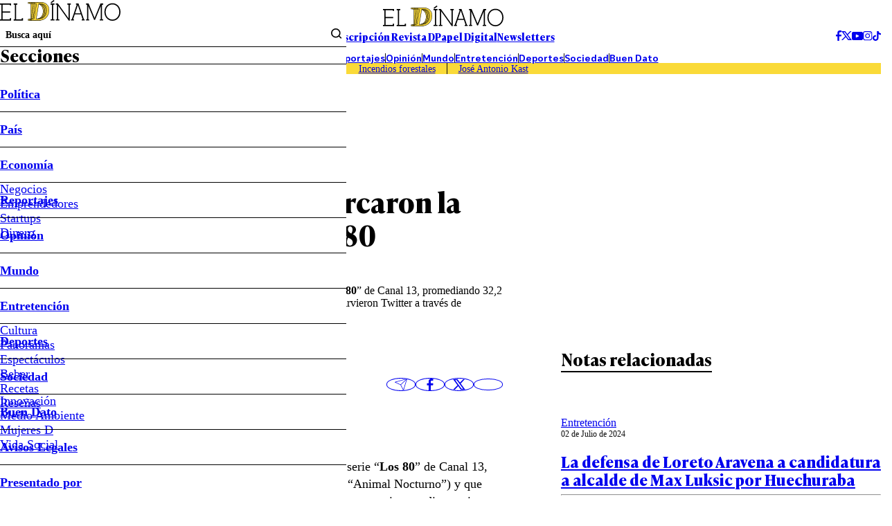

--- FILE ---
content_type: text/html; charset=utf-8
request_url: https://www.google.com/recaptcha/api2/aframe
body_size: 266
content:
<!DOCTYPE HTML><html><head><meta http-equiv="content-type" content="text/html; charset=UTF-8"></head><body><script nonce="6-QbwvauwNz2SIQ33339Pw">/** Anti-fraud and anti-abuse applications only. See google.com/recaptcha */ try{var clients={'sodar':'https://pagead2.googlesyndication.com/pagead/sodar?'};window.addEventListener("message",function(a){try{if(a.source===window.parent){var b=JSON.parse(a.data);var c=clients[b['id']];if(c){var d=document.createElement('img');d.src=c+b['params']+'&rc='+(localStorage.getItem("rc::a")?sessionStorage.getItem("rc::b"):"");window.document.body.appendChild(d);sessionStorage.setItem("rc::e",parseInt(sessionStorage.getItem("rc::e")||0)+1);localStorage.setItem("rc::h",'1768917045565');}}}catch(b){}});window.parent.postMessage("_grecaptcha_ready", "*");}catch(b){}</script></body></html>

--- FILE ---
content_type: application/javascript; charset=utf-8
request_url: https://fundingchoicesmessages.google.com/f/AGSKWxWcG5yxRjkbSFhmT7mV9kedoAKsABlJsRSUfa8HtD72awmyQgXYA2-00dWjPKHHr-7MEeNOI_X5S8ILfcmiXQeC1Dzr-prs-U2DNrFUcHtNlWbrQhYjYBpUFxw4U_pquxIW17g2UxuJGDnW2EZRbbTE56XtkJEfjy2QmZChA5Rpd5-SritGxVmILA==/__leaderboard_ad_/ads-sticker.-ad-300x600--advert2./adunit.
body_size: -1291
content:
window['f1580cb9-75c8-4fe7-a361-16faf151696f'] = true;

--- FILE ---
content_type: text/plain; charset=UTF-8
request_url: https://at.teads.tv/fpc?analytics_tag_id=PUB_13060&tfpvi=&gdpr_status=22&gdpr_reason=220&gdpr_consent=&ccpa_consent=&shared_ids=&sv=d656f4a&
body_size: -85
content:
MTE3Y2Q0Y2MtYjk3ZS00NmQzLWJhNGUtYTAzODBlMDViOTUxIzktMQ==